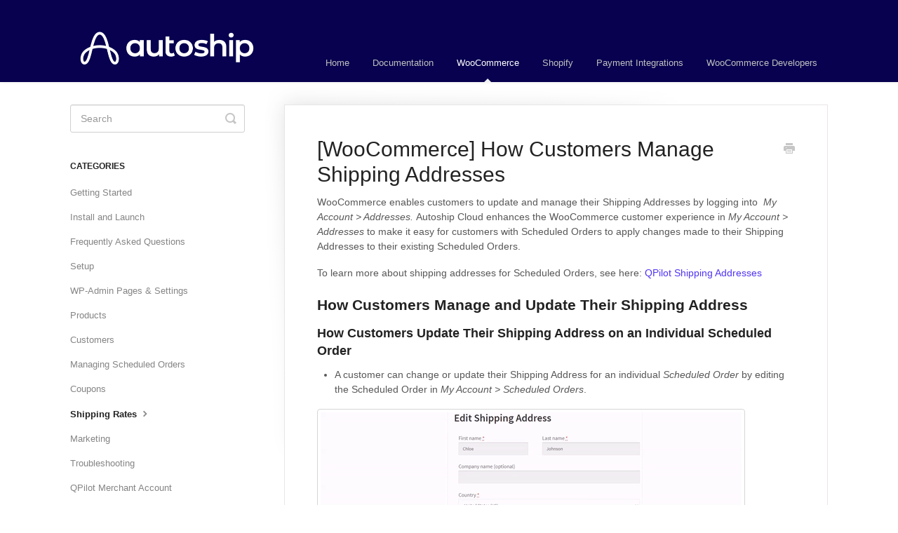

--- FILE ---
content_type: text/html; charset=utf-8
request_url: https://support.autoship.cloud/article/853-customers-shipping-address
body_size: 4086
content:


<!DOCTYPE html>
<html>
    
<head>
    <meta charset="utf-8"/>
    <title>[WooCommerce] How Customers Manage Shipping Addresses - Support + Documentation | Autoship Cloud</title>
    <meta name="viewport" content="width=device-width, maximum-scale=1"/>
    <meta name="apple-mobile-web-app-capable" content="yes"/>
    <meta name="format-detection" content="telephone=no">
    <meta name="description" content="WooCommerce enables customers to update and manage their Shipping Addresses by logging into  My Account &gt; Addresses. Autoship Cloud enhances the WooCommerce cus"/>
    <meta name="author" content="Autoship Cloud"/>
    <link rel="canonical" href="https://support.autoship.cloud/article/853-customers-shipping-address"/>
    
        
   
            <meta name="twitter:card" content="summary"/>
            <meta name="twitter:title" content="[WooCommerce] How Customers Manage Shipping Addresses" />
            <meta name="twitter:description" content="WooCommerce enables customers to update and manage their Shipping Addresses by logging into  My Account &gt; Addresses. Autoship Cloud enhances the WooCommerce cus"/>


    

    
        <link rel="stylesheet" href="//d3eto7onm69fcz.cloudfront.net/assets/stylesheets/launch-1769447582773.css">
    
    <style>
        body { background: #ffffff; }
        .navbar .navbar-inner { background: #07014f; }
        .navbar .nav li a, 
        .navbar .icon-private-w  { color: #c0c0c0; }
        .navbar .brand, 
        .navbar .nav li a:hover, 
        .navbar .nav li a:focus, 
        .navbar .nav .active a, 
        .navbar .nav .active a:hover, 
        .navbar .nav .active a:focus  { color: #ffffff; }
        .navbar a:hover .icon-private-w, 
        .navbar a:focus .icon-private-w, 
        .navbar .active a .icon-private-w, 
        .navbar .active a:hover .icon-private-w, 
        .navbar .active a:focus .icon-private-w { color: #ffffff; }
        #serp-dd .result a:hover,
        #serp-dd .result > li.active,
        #fullArticle strong a,
        #fullArticle a strong,
        .collection a,
        .contentWrapper a,
        .most-pop-articles .popArticles a,
        .most-pop-articles .popArticles a:hover span,
        .category-list .category .article-count,
        .category-list .category:hover .article-count { color: #5034f5; }
        #fullArticle, 
        #fullArticle p, 
        #fullArticle ul, 
        #fullArticle ol, 
        #fullArticle li, 
        #fullArticle div, 
        #fullArticle blockquote, 
        #fullArticle dd, 
        #fullArticle table { color:#585858; }
    </style>
    
        <link rel="stylesheet" href="//s3.amazonaws.com/helpscout.net/docs/assets/56bb73919033607d708f3650/attachments/5ebb13f6042863474d1a96f6/custom-css.css">
    
    <link rel="apple-touch-icon-precomposed" href="//d33v4339jhl8k0.cloudfront.net/docs/assets/56bb73919033607d708f3650/images/693a4abd18410b061afdc623/autoship-logo-white.png">
    <link rel="shortcut icon" type="image/png" href="//d33v4339jhl8k0.cloudfront.net/docs/assets/56bb73919033607d708f3650/images/693a4abdd81df77376ce2950/autoship-icon.png">
    <!--[if lt IE 9]>
    
        <script src="//d3eto7onm69fcz.cloudfront.net/assets/javascripts/html5shiv.min.js"></script>
    
    <![endif]-->
    
        <script type="application/ld+json">
        {"@context":"https://schema.org","@type":"WebSite","url":"https://support.autoship.cloud","potentialAction":{"@type":"SearchAction","target":"https://support.autoship.cloud/search?query={query}","query-input":"required name=query"}}
        </script>
    
        <script type="application/ld+json">
        {"@context":"https://schema.org","@type":"BreadcrumbList","itemListElement":[{"@type":"ListItem","position":1,"name":"Support + Documentation | Autoship Cloud","item":"https://support.autoship.cloud"},{"@type":"ListItem","position":2,"name":"WooCommerce","item":"https://support.autoship.cloud/collection/320-woocommerce"},{"@type":"ListItem","position":3,"name":"[WooCommerce] How Customers Manage Shipping Addresses","item":"https://support.autoship.cloud/article/853-customers-shipping-address"}]}
        </script>
    
    
        <script>(function(w,d,s,l,i){w[l]=w[l]||[];w[l].push({'gtm.start':
new Date().getTime(),event:'gtm.js'});var f=d.getElementsByTagName(s)[0],
j=d.createElement(s),dl=l!='dataLayer'?'&l='+l:'';j.async=true;j.src=
'https://www.googletagmanager.com/gtm.js?id='+i+dl;f.parentNode.insertBefore(j,f);
})(window,document,'script','dataLayer','GTM-NNT48LJ');</script>

    
</head>
    
    <body>
        
<header id="mainNav" class="navbar">
    <div class="navbar-inner">
        <div class="container-fluid">
            <a class="brand" href="https://autoship.cloud">
            
                
                    <img src="//d33v4339jhl8k0.cloudfront.net/docs/assets/56bb73919033607d708f3650/images/693a4ad4b5146b79b4201639/autoship-logo-white.png" alt="Support + Documentation | Autoship Cloud" width="273" height="75">
                

            
            </a>
            
                <button type="button" class="btn btn-navbar" data-toggle="collapse" data-target=".nav-collapse">
                    <span class="sr-only">Toggle Navigation</span>
                    <span class="icon-bar"></span>
                    <span class="icon-bar"></span>
                    <span class="icon-bar"></span>
                </button>
            
            <div class="nav-collapse collapse">
                <nav role="navigation"><!-- added for accessibility -->
                <ul class="nav">
                    
                        <li id="home"><a href="/">Home <b class="caret"></b></a></li>
                    
                    
                        
                            <li  id="documentation"><a href="/collection/1104-documentation">Documentation  <b class="caret"></b></a></li>
                        
                            <li  class="active"  id="woocommerce"><a href="/collection/320-woocommerce">WooCommerce  <b class="caret"></b></a></li>
                        
                            <li  id="shopify"><a href="/collection/1068-shopify">Shopify  <b class="caret"></b></a></li>
                        
                            <li  id="payment-integrations"><a href="/collection/998-payment-integrations">Payment Integrations  <b class="caret"></b></a></li>
                        
                            <li  id="woocommerce-developers"><a href="/collection/598-woocommerce-developers">WooCommerce Developers  <b class="caret"></b></a></li>
                        
                    
                    
                </ul>
                </nav>
            </div><!--/.nav-collapse -->
        </div><!--/container-->
    </div><!--/navbar-inner-->
</header>
        <section id="contentArea" class="container-fluid">
            <div class="row-fluid">
                <section id="main-content" class="span9">
                    <div class="contentWrapper withRelated">
                        
    
    <article id="fullArticle">
        <h1 class="title">[WooCommerce] How Customers Manage Shipping Addresses</h1>
    
        <a href="javascript:window.print()" class="printArticle" title="Print this article" aria-label="Print this Article"><i class="icon-print"></i></a>
        <p>WooCommerce enables customers to update and manage their Shipping Addresses by logging into&nbsp; <em>My Account &gt; Addresses. </em>Autoship Cloud enhances the WooCommerce customer experience in&nbsp;<em style="background-color: initial;">My Account &gt; Addresses</em>&nbsp;to make it easy for customers with Scheduled Orders to apply changes made to their Shipping Addresses to their existing Scheduled Orders.</p>
<p>To learn more about shipping addresses for Scheduled Orders, see here: <a href="https://docs.qpilot.cloud/docs/shipping-addresses" target="_blank">QPilot Shipping Addresses</a></p>
<h3>How Customers Manage and Update Their Shipping Address&nbsp;</h3>
<h4>How Customers Update Their Shipping Address on an Individual Scheduled Order</h4>
<ul>
 <li>A customer can change or update their Shipping Address for an individual<em> Scheduled Order</em>&nbsp;by editing the Scheduled Order in <em>My Account &gt; Scheduled Orders</em>.</li>
</ul>
<p><img src="//d33v4339jhl8k0.cloudfront.net/docs/assets/56bb73919033607d708f3650/images/6184087e12c07c18afde473c/file-KTOOBEzk75.gif"></p>
<h4>How Customers Update Their Shipping Address on All Their&nbsp;Scheduled Orders</h4>
<ul>
 <li>A customer can update their Shipping Address for <em>all Scheduled Orders</em> in&nbsp;<em>My Account &gt; Addresses</em>&nbsp;by editing the address and then selecting the "Update the Shipping Address for all my Scheduled Orders (optional)" checkbox. 
  <ul>
   <li>This action will apply the updated Shipping Address to all of their existing Scheduled Orders.<br> <p><img src="//d33v4339jhl8k0.cloudfront.net/docs/assets/56bb73919033607d708f3650/images/61840920efc78d0553e56c87/file-9bdUFpLkAg.gif"></p></li>
  </ul></li>
 <li>A customer can also apply their current address to <em>all Scheduled Orders</em> in&nbsp;<em>My Account &gt; Addresses</em>&nbsp;page by selecting "Click here to update your shipping address on all Scheduled Orders".&nbsp; 
  <ul>
   <li>This action will apply the current Shipping Address to all of their existing Scheduled Orders even if they are not editing the Shipping Address.<br> <p><img src="//d33v4339jhl8k0.cloudfront.net/docs/assets/56bb73919033607d708f3650/images/61840a8b12c07c18afde4748/file-7qklxBYMDI.gif"></p></li>
  </ul></li>
 <li>To learn more using multiple shipping addresses see here: <a href="//support.autoship.cloud/article/854-multiple-unique-shipping-addresses" target="_blank">Can Customers Use Multiple Unique Shipping Addresses on Scheduled Orders?</a></li>
</ul>
    </article>
    

    <section class="articleFoot">
    

    <time class="lu" datetime=2023-09-20 >Last updated on September 20, 2023</time>
    </section>

                    </div><!--/contentWrapper-->
                    
                        <section class="related">
                            <h3>Related Articles</h3>
                            <ul>
                                
                                    <li><a href="/article/854-multiple-unique-shipping-addresses"><i class="icon-article-doc"></i><span>[WooCommerce] Can Customers Use Multiple Unique Shipping Addresses on Scheduled Orders?</span></a></li>
                                
                                    <li><a href="/article/852-measurements"><i class="icon-article-doc"></i><span>[WooCommerce] How do I Define Measurements for Shipping Rates?</span></a></li>
                                
                            </ul>
                        </section>
                    
                </section><!--/content-->
                <aside id="sidebar" class="span3">
                 

<form action="/search" method="GET" id="searchBar" class="sm" autocomplete="off">
    
                    <input type="hidden" name="collectionId" value="5996ee48042863033a1c1976"/>
                    <input type="text" name="query" title="search-query" class="search-query" placeholder="Search" value="" aria-label="Search" />
                    <button type="submit">
                        <span class="sr-only">Toggle Search</span>
                        <i class="icon-search"></i>
                    </button>
                    <div id="serp-dd" style="display: none;" class="sb">
                        <ul class="result">
                        </ul>
                    </div>
                
</form>

                
                    <h3>Categories</h3>
                    <ul class="nav nav-list">
                    
                        
                            <li ><a href="/category/1079-getting-started">Getting Started  <i class="icon-arrow"></i></a></li>
                        
                    
                        
                            <li ><a href="/category/1080-install-and-launch">Install and Launch  <i class="icon-arrow"></i></a></li>
                        
                    
                        
                            <li ><a href="/category/375-frequently-asked-questions">Frequently Asked Questions  <i class="icon-arrow"></i></a></li>
                        
                    
                        
                            <li ><a href="/category/372-setup">Setup  <i class="icon-arrow"></i></a></li>
                        
                    
                        
                            <li ><a href="/category/443-wp-admin-pages-settings">WP-Admin Pages &amp; Settings  <i class="icon-arrow"></i></a></li>
                        
                    
                        
                            <li ><a href="/category/759-products">Products  <i class="icon-arrow"></i></a></li>
                        
                    
                        
                            <li ><a href="/category/764-autoship-cloud-customers">Customers  <i class="icon-arrow"></i></a></li>
                        
                    
                        
                            <li ><a href="/category/762-scheduled-orders">Managing Scheduled Orders  <i class="icon-arrow"></i></a></li>
                        
                    
                        
                            <li ><a href="/category/691-autoship-cloud-coupons">Coupons  <i class="icon-arrow"></i></a></li>
                        
                    
                        
                            <li  class="active" ><a href="/category/330-shipping">Shipping Rates  <i class="icon-arrow"></i></a></li>
                        
                    
                        
                            <li ><a href="/category/1037-marketing">Marketing  <i class="icon-arrow"></i></a></li>
                        
                    
                        
                            <li ><a href="/category/758-troubleshooting">Troubleshooting  <i class="icon-arrow"></i></a></li>
                        
                    
                        
                            <li ><a href="/category/379-online-merchant-account">QPilot Merchant Account  <i class="icon-arrow"></i></a></li>
                        
                    
                        
                            <li ><a href="/category/451-notifications">Notifications  <i class="icon-arrow"></i></a></li>
                        
                    
                        
                            <li ><a href="/category/390-integrations">Integrations  <i class="icon-arrow"></i></a></li>
                        
                    
                        
                            <li ><a href="/category/971-migrations">Migrations  <i class="icon-arrow"></i></a></li>
                        
                    
                        
                            <li ><a href="/category/388-customization">Customization  <i class="icon-arrow"></i></a></li>
                        
                    
                    </ul>
                
                </aside><!--/span-->
            </div><!--/row-->
            <div id="noResults" style="display:none;">No results found</div>
            <footer>
                

<p>&copy;
    
        <a href="https://autoship.cloud">Autoship Cloud</a>
    
    2026. <span>Powered by <a rel="nofollow noopener noreferrer" href="https://www.helpscout.com/docs-refer/?co=Autoship+Cloud&utm_source=docs&utm_medium=footerlink&utm_campaign=Docs+Branding" target="_blank">Help Scout</a></span>
    
        
    
</p>

            </footer>
        </section><!--/.fluid-container-->
        
        
    <script src="//d3eto7onm69fcz.cloudfront.net/assets/javascripts/app4.min.js"></script>

<script>
// keep iOS links from opening safari
if(("standalone" in window.navigator) && window.navigator.standalone){
// If you want to prevent remote links in standalone web apps opening Mobile Safari, change 'remotes' to true
var noddy, remotes = false;
document.addEventListener('click', function(event) {
noddy = event.target;
while(noddy.nodeName !== "A" && noddy.nodeName !== "HTML") {
noddy = noddy.parentNode;
}

if('href' in noddy && noddy.href.indexOf('http') !== -1 && (noddy.href.indexOf(document.location.host) !== -1 || remotes)){
event.preventDefault();
document.location.href = noddy.href;
}

},false);
}
</script>
        
    </body>
</html>




--- FILE ---
content_type: text/css
request_url: https://s3.amazonaws.com/helpscout.net/docs/assets/56bb73919033607d708f3650/attachments/5ebb13f6042863474d1a96f6/custom-css.css
body_size: 99
content:
/* custom CSS for support.autoship.cloud */

#fullArticle .title {
    overflow-wrap: break-word;
}